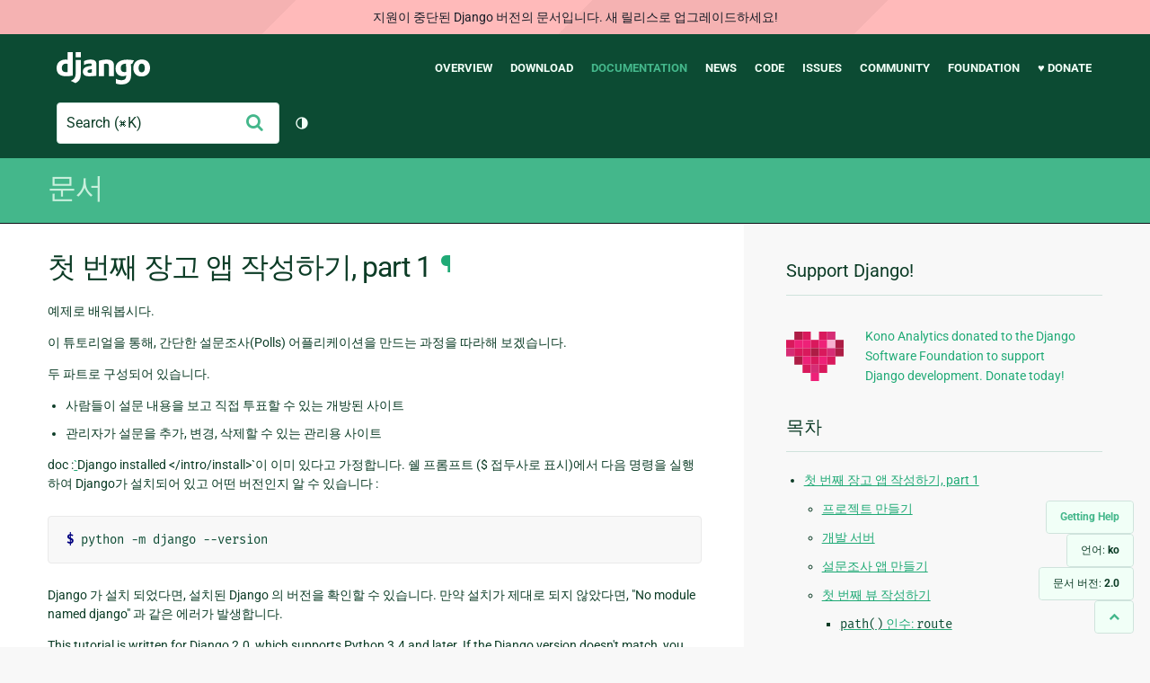

--- FILE ---
content_type: text/html; charset=utf-8
request_url: https://docs.djangoproject.com/ko/2.0/intro/tutorial01/
body_size: 13219
content:
<!DOCTYPE html>
<html lang="ko">
  <head>
    <meta charset="utf-8">
    <meta http-equiv="X-UA-Compatible" content="IE=edge">
    <meta name="viewport" content="width=device-width, initial-scale=1">
    <meta name="ROBOTS" content="ALL" />
    <meta name="MSSmartTagsPreventParsing" content="true" />
    <meta name="Copyright" content="Django Software Foundation" />
    <meta name="keywords" content="Python, Django, framework, open-source" />
    <meta name="description" content="" />
    <meta name="fediverse:creator" content="@django@fosstodon.org" />
    
  
    
      
    
  
  <link rel="canonical" href="https://docs.djangoproject.com/ko/6.0/intro/tutorial01/">
  
    
      
    
    <link rel="alternate"
          hreflang="el"
          href="https://docs.djangoproject.com/el/2.0/intro/tutorial01/">
  
    
      
    
    <link rel="alternate"
          hreflang="en"
          href="https://docs.djangoproject.com/en/2.0/intro/tutorial01/">
  
    
      
    
    <link rel="alternate"
          hreflang="es"
          href="https://docs.djangoproject.com/es/2.0/intro/tutorial01/">
  
    
      
    
    <link rel="alternate"
          hreflang="fr"
          href="https://docs.djangoproject.com/fr/2.0/intro/tutorial01/">
  
    
      
    
    <link rel="alternate"
          hreflang="id"
          href="https://docs.djangoproject.com/id/2.0/intro/tutorial01/">
  
    
      
    
    <link rel="alternate"
          hreflang="ja"
          href="https://docs.djangoproject.com/ja/2.0/intro/tutorial01/">
  
    
      
    
    <link rel="alternate"
          hreflang="ko"
          href="https://docs.djangoproject.com/ko/2.0/intro/tutorial01/">
  
    
      
    
    <link rel="alternate"
          hreflang="pl"
          href="https://docs.djangoproject.com/pl/2.0/intro/tutorial01/">
  
    
      
    
    <link rel="alternate"
          hreflang="pt-br"
          href="https://docs.djangoproject.com/pt-br/2.0/intro/tutorial01/">
  
    
      
    
    <link rel="alternate"
          hreflang="zh-hans"
          href="https://docs.djangoproject.com/zh-hans/2.0/intro/tutorial01/">
  

  <link rel="search"
        type="application/opensearchdescription+xml"
        href="https://docs.djangoproject.com/ko/2.0/search/description/"
        title="Django 문서">

    <!-- Favicons -->
    <link rel="apple-touch-icon" href="https://static.djangoproject.com/img/icon-touch.e4872c4da341.png">
    <link rel="icon" sizes="192x192" href="https://static.djangoproject.com/img/icon-touch.e4872c4da341.png">
    <link rel="shortcut icon" href="https://static.djangoproject.com/img/favicon.6dbf28c0650e.ico">
    <meta name="msapplication-TileColor" content="#113228">
    <meta name="msapplication-TileImage" content="https://static.djangoproject.com/img/icon-tile.b01ac0ef9f67.png">
    <meta name="theme-color" content="#0C4B33">

    
      <meta property="og:title" content="첫 번째 장고 앱 작성하기, part 1 | Django 문서" />
      <meta property="og:description" content="The web framework for perfectionists with deadlines." />
      <meta property="og:image" content="https://static.djangoproject.com/img/logos/django-logo-negative.1d528e2cb5fb.png" />
      <meta property="og:image:alt" content="Django logo" />
      <meta property="og:image:width" content="1200" />
      <meta property="og:image:height" content="546" />
      <meta property="og:image:type" content="image/png"/>
      <meta property="og:url" content="https://docs.djangoproject.com/ko/2.0/intro/tutorial01/" />
      <meta property="og:site_name" content="Django Project" />

      <meta property="twitter:creator" content="djangoproject" />
      <meta property="twitter:site" content="djangoproject" />
      <meta property="twitter:card" content="summary">
    

    <title>첫 번째 장고 앱 작성하기, part 1 | Django 문서 | Django</title>

    <link rel="stylesheet" href="https://static.djangoproject.com/css/output.cec6df2d8bbd.css" >

    <script src="https://static.djangoproject.com/js/mod/switch-dark-mode.139625c684db.js"></script>
    
  </head>

  <body id="generic" class="">
    
  
    <div id="outdated-warning" class="doc-floating-warning">
      지원이 중단된 Django 버전의 문서입니다. 새 릴리스로 업그레이드하세요!
    </div>
  


    <a href="#main-content" class="skip-link">Skip to main content</a>
    

<header id="top">
  <div class="container container--flex--wrap--mobile">
    <a class="logo" href="https://www.djangoproject.com/">Django</a>
    <p class="meta">The web framework for perfectionists with deadlines.</p>
    <button class="menu-button">
      <i class="icon icon-reorder"></i>
      <span class="visuallyhidden">Menu</span>
    </button>
    <nav aria-labelledby="navigation-header">
      <span id="navigation-header" class="visuallyhidden">Main navigation</span>
      <ul>
        <li>
          <a href="https://www.djangoproject.com/start/overview/">Overview</a>
        </li>
        <li>
          <a href="https://www.djangoproject.com/download/">Download</a>
        </li>
        <li class="active">
          <a href="https://docs.djangoproject.com/">Documentation</a>
        </li>
        <li>
          <a href="https://www.djangoproject.com/weblog/">News</a>
        </li>
        <li>
          <a href="https://github.com/django/django" target="_blank" rel="noopener">Code</a>
        </li>
        <li>
          <a href="https://code.djangoproject.com/">Issues</a>
        </li>
        <li>
          <a href="https://www.djangoproject.com/community/">Community</a>
        </li>
        <li>
          <a href="https://www.djangoproject.com/foundation/">Foundation</a>
        </li>
        <li>
          <a href="https://www.djangoproject.com/fundraising/">&#9829; Donate</a>
        </li>
      </ul>
    </nav>
    <div class="header-tools">
      
<search class="search form-input" aria-labelledby="docs-search-label">
  <form action="https://docs.djangoproject.com/ko/2.0/search/">
    <label id="docs-search-label" class="visuallyhidden" for="id_q">Search</label>
    <input type="search" name="q" placeholder="Search" id="id_q">
    <input type="hidden" name="category" value="">

    <button type="submit">
      <i class="icon icon-search" aria-hidden="true"></i>
      <span class="visuallyhidden">제출</span>
    </button>
  </form>
</search>

      

<button class="theme-toggle">
  <div class="visually-hidden theme-label-when-auto">테마 토글 (현재 테마:자동)</div>
  <div class="visually-hidden theme-label-when-light">테마 토글 (현재 테마: 밝음)</div>
  <div class="visually-hidden theme-label-when-dark">테마 토글 (현재 테마: 어두움)</div>

  <div class="visually-hidden">Toggle Light / Dark / Auto color theme</div>
  <svg aria-hidden="true" class="theme-icon-when-auto">
    <use xlink:href="#icon-auto" />
  </svg>
  <svg aria-hidden="true" class="theme-icon-when-dark">
    <use xlink:href="#icon-moon" />
  </svg>
  <svg aria-hidden="true" class="theme-icon-when-light">
    <use xlink:href="#icon-sun" />
  </svg>
</button>

    </div>
  </div>
</header>

    

    <section class="copy-banner">
      <div class="container 
  container--flex container--flex--wrap--mobile
">
        
  <p><a href="https://docs.djangoproject.com/ko/2.0/">문서</a></p>

      </div>
    </section>

    <div id="billboard">
      
    </div>

    <div class="container sidebar-right">
      <main id="main-content">

        
          
        

        
  <div id="version-switcher">
    <ul id="faq-link">
      <li class="current-link">
        <a href="https://docs.djangoproject.com/ko/2.0/faq/help/">
          <span>Getting Help</span>
        </a>
      </li>
    </ul>
    <ul id="doc-languages" class="language-switcher doc-switcher">
      <li class="current">
        <button>언어: <strong>ko</strong></button>
      </li>
      
        
          <li class="other">
            
              
            
            <a href="https://docs.djangoproject.com/zh-hans/2.0/intro/tutorial01/">zh-hans</a>
          </li>
        
      
        
          <li class="other">
            
              
            
            <a href="https://docs.djangoproject.com/pt-br/2.0/intro/tutorial01/">pt-br</a>
          </li>
        
      
        
          <li class="other">
            
              
            
            <a href="https://docs.djangoproject.com/pl/2.0/intro/tutorial01/">pl</a>
          </li>
        
      
        
      
        
          <li class="other">
            
              
            
            <a href="https://docs.djangoproject.com/ja/2.0/intro/tutorial01/">ja</a>
          </li>
        
      
        
          <li class="other">
            
              
            
            <a href="https://docs.djangoproject.com/id/2.0/intro/tutorial01/">id</a>
          </li>
        
      
        
          <li class="other">
            
              
            
            <a href="https://docs.djangoproject.com/fr/2.0/intro/tutorial01/">fr</a>
          </li>
        
      
        
          <li class="other">
            
              
            
            <a href="https://docs.djangoproject.com/es/2.0/intro/tutorial01/">es</a>
          </li>
        
      
        
          <li class="other">
            
              
            
            <a href="https://docs.djangoproject.com/en/2.0/intro/tutorial01/">en</a>
          </li>
        
      
        
          <li class="other">
            
              
            
            <a href="https://docs.djangoproject.com/el/2.0/intro/tutorial01/">el</a>
          </li>
        
      
    </ul>

    
    <ul id="doc-versions" class="version-switcher doc-switcher">
      <li class="current ">
        <button>문서 버전:
          <strong>2.0</strong>
        </button>
      </li>
      
        
          <li class="other">
            
              
            
            <a href="https://docs.djangoproject.com/ko/dev/intro/tutorial01/">dev</a>
          </li>
        
      
        
          <li class="other">
            
              
            
            <a href="https://docs.djangoproject.com/ko/6.0/intro/tutorial01/">6.0</a>
          </li>
        
      
        
          <li class="other">
            
              
            
            <a href="https://docs.djangoproject.com/ko/5.2/intro/tutorial01/">5.2</a>
          </li>
        
      
        
          <li class="other">
            
              
            
            <a href="https://docs.djangoproject.com/ko/5.1/intro/tutorial01/">5.1</a>
          </li>
        
      
        
          <li class="other">
            
              
            
            <a href="https://docs.djangoproject.com/ko/5.0/intro/tutorial01/">5.0</a>
          </li>
        
      
        
          <li class="other">
            
              
            
            <a href="https://docs.djangoproject.com/ko/4.2/intro/tutorial01/">4.2</a>
          </li>
        
      
        
          <li class="other">
            
              
            
            <a href="https://docs.djangoproject.com/ko/4.1/intro/tutorial01/">4.1</a>
          </li>
        
      
        
          <li class="other">
            
              
            
            <a href="https://docs.djangoproject.com/ko/4.0/intro/tutorial01/">4.0</a>
          </li>
        
      
        
          <li class="other">
            
              
            
            <a href="https://docs.djangoproject.com/ko/3.2/intro/tutorial01/">3.2</a>
          </li>
        
      
        
          <li class="other">
            
              
            
            <a href="https://docs.djangoproject.com/ko/3.1/intro/tutorial01/">3.1</a>
          </li>
        
      
        
          <li class="other">
            
              
            
            <a href="https://docs.djangoproject.com/ko/3.0/intro/tutorial01/">3.0</a>
          </li>
        
      
        
          <li class="other">
            
              
            
            <a href="https://docs.djangoproject.com/ko/2.1/intro/tutorial01/">2.1</a>
          </li>
        
      
        
      
        
          <li class="other">
            
              
            
            <a href="https://docs.djangoproject.com/ko/1.11/intro/tutorial01/">1.11</a>
          </li>
        
      
    </ul>
    <ul id="backtotop-link">
      <li class="current-link">
        <a href="#top" aria-label="Back to top" class="icon-chevron-up-align"><i class="icon icon-chevron-up"></i></a>
      </li>
    </ul>
  </div>

  
    <article id="docs-content">
      <div class="section" id="s-writing-your-first-django-app-part-1">
<span id="writing-your-first-django-app-part-1"></span><h1>첫 번째 장고 앱 작성하기, part 1<a class="headerlink" href="#writing-your-first-django-app-part-1" title="제목 주소">¶</a></h1>
<p>예제로 배워봅시다.</p>
<p>이 튜토리얼을 통해, 간단한 설문조사(Polls) 어플리케이션을 만드는 과정을 따라해 보겠습니다.</p>
<p>두 파트로 구성되어 있습니다.</p>
<ul class="simple">
<li>사람들이 설문 내용을 보고 직접 투표할 수 있는 개방된 사이트</li>
<li>관리자가 설문을 추가, 변경, 삭제할 수 있는 관리용 사이트</li>
</ul>
<p>doc :<a href="#id1"><span class="problematic" id="id2">`</span></a>Django installed &lt;/intro/install&gt;`이 이미 있다고 가정합니다. 쉘 프롬프트 ($ 접두사로 표시)에서 다음 명령을 실행하여 Django가 설치되어 있고 어떤 버전인지 알 수 있습니다 :</p>
<div class="highlight-console notranslate"><div class="highlight"><pre><span></span><span class="gp">$</span> python -m django --version
</pre></div>
</div>
<p>Django 가 설치 되었다면, 설치된 Django 의 버전을 확인할 수 있습니다. 만약 설치가 제대로 되지 않았다면, &quot;No module named django&quot; 과 같은 에러가 발생합니다.</p>
<p>This tutorial is written for Django 2.0, which supports Python 3.4 and
later. If the Django version doesn't match, you can refer to the tutorial for
your version of Django by using the version switcher at the bottom right corner
of this page, or update Django to the newest version. If you're using an older
version of Python, check <a class="reference internal" href="../../faq/install/#faq-python-version-support"><span class="std std-ref">장고와 어떤 파이썬 버전을 사용해야 하나요?</span></a> to find a compatible
version of Django.</p>
<p>예전 버전의 Django 를 제거하고, 새로운 버전의 Django 를 설치하는 방법은 <a class="reference internal" href="../../topics/install/"><span class="doc">Django 설치하기</span></a> 에서 알 수 있습니다.</p>
<div class="admonition-where-to-get-help admonition">
<p class="first admonition-title">도움을 받을 수 있는 방법</p>
<p class="last">이 튜토리얼을 진행하다 막혔을 경우, <a class="reference internal" href="../../internals/mailing-lists/#django-users-mailing-list"><span class="std std-ref">django-users</span></a> 에 글을 올리거나, <a class="reference external" href="irc://irc.freenode.net/django">irc.freenode.net 의 #django 채널</a> 에 글을 남겨주세요. 다른 Django 사용자들이 도움을 줄 수 있을지 모릅니다.</p>
</div>
<div class="section" id="s-creating-a-project">
<span id="creating-a-project"></span><h2>프로젝트 만들기<a class="headerlink" href="#creating-a-project" title="제목 주소">¶</a></h2>
<p>Django를 처음 사용한다면, 초기 설정에서 주의를 기울여야 합니다. 즉, Django <a class="reference internal" href="../../glossary/#term-project"><span class="xref std std-term">project</span></a> 를 구성하는 코드를 자동 생성해야 하는데, 이 과정에서 데이터베이스 설정, Django 위한 옵션들, 어플리케이션을 위한 설정들과 같은 Django 인스턴스를 구성하는 수많은 설정들이 생성되기 때문입니다.</p>
<p>커맨드라인에서 <code class="docutils literal notranslate"><span class="pre">cd</span></code> 명령으로 코드를 저장할 디렉토리로 이동 한 후, 다음의 명령을 수행합니다.</p>
<div class="highlight-console notranslate"><div class="highlight"><pre><span></span><span class="gp">$</span> django-admin startproject mysite
</pre></div>
</div>
<p>이 명령은 현재 디렉토리에서 <code class="docutils literal notranslate"><span class="pre">mysite</span></code> 라는 디렉토리를 생성할 것입니다. 만약 이 명령이 동작하지 않는다면, <a class="reference internal" href="../../faq/troubleshooting/#troubleshooting-django-admin"><span class="std std-ref">``django-admin``를 작동하는데 발생하는 문제</span></a> 를 확인하세요</p>
<div class="admonition note">
<p class="first admonition-title">주석</p>
<p class="last">project 를 생성할 때, Python 이나 Django 에서 사용중인 이름은 피해야 합니다. 특히, <code class="docutils literal notranslate"><span class="pre">django</span></code> (Django 그 자체와 충돌이 일어납니다) 나, <code class="docutils literal notranslate"><span class="pre">test</span></code> (Python 패키지의 이름중 하나입니다) 같은 이름은 피해야 한다는 의미입니다.</p>
</div>
<div class="admonition-where-should-this-code-live admonition">
<p class="first admonition-title">코드가 어디에서 서비스 되어야 할까요?</p>
<p>과거의 PHP 를 작성해본 경험이 있다면(최근의 프레임워크 말고) 아마 코드 전체를 <code class="docutils literal notranslate"><span class="pre">/var/www</span></code> 같은 웹 서버의 DocumentRoot 에 넣으려고 하려고 할겁니다. Django 에서는 그러지 마십시요. 파이선 코드가 웹서버의 DocumentRoot 에 존재하는것은 좋은 생각이 아닙니다. 웹을 통해서 외부의 사람들이 Python 코드를 직접 열어볼 수 있는 위험이 있기 때문입니다. 그렇게 되면 보안에 별로 좋지 않습니다.</p>
<p class="last">작성한 코드를 <code class="file docutils literal notranslate"><span class="pre">/home/mycode</span></code> 와 같은 DocumentRoot 의 <strong>바깥에</strong> 두는것을 권합니다.</p>
</div>
<p><a class="reference internal" href="../../ref/django-admin/#django-admin-startproject"><code class="xref std std-djadmin docutils literal notranslate"><span class="pre">startproject</span></code></a> 에서 무엇이 생성되는지 확인해 봅시다.</p>
<div class="highlight-default notranslate"><div class="highlight"><pre><span></span><span class="n">mysite</span><span class="o">/</span>
    <span class="n">manage</span><span class="o">.</span><span class="n">py</span>
    <span class="n">mysite</span><span class="o">/</span>
        <span class="fm">__init__</span><span class="o">.</span><span class="n">py</span>
        <span class="n">settings</span><span class="o">.</span><span class="n">py</span>
        <span class="n">urls</span><span class="o">.</span><span class="n">py</span>
        <span class="n">wsgi</span><span class="o">.</span><span class="n">py</span>
</pre></div>
</div>
<p>이 파일들은,</p>
<ul class="simple">
<li><code class="file docutils literal notranslate"><span class="pre">mysite/</span></code> 디렉토리 바깥의 디렉토리는 단순히 프로젝트를 담는 공간입니다. 이 이름은 Django 와 아무 상관이 없으니, 원하는 이름으로 변경하셔도 됩니다.</li>
<li><code class="file docutils literal notranslate"><span class="pre">manage.py</span></code>: Django 프로젝트와 다양한 방법으로 상호작용 하는 커맨드라인의 유틸리티 입니다. <code class="file docutils literal notranslate"><span class="pre">manage.py</span></code> 에 대한 자세한 정보는 <a class="reference internal" href="../../ref/django-admin/"><span class="doc">django-admin and manage.py</span></a> 에서 확인할 수 있습니다.</li>
<li><code class="file docutils literal notranslate"><span class="pre">mysite/</span></code> 디렉토리 내부에는 project 를 위한 실제 Python 패키지들이 저장됩니다. 이 디렉토리 내의 이름을 이용하여, (<code class="docutils literal notranslate"><span class="pre">mysite.urls</span></code> 와 같은 식으로) project 어디서나 Python 패키지들을 import 할 수 있습니다.</li>
<li><code class="file docutils literal notranslate"><span class="pre">mysite/__init__.py</span></code>: Python 으로 하여금 이 디렉토리를 패키지 처럼 다루라고 알려주는 용도의 단순한 빈 파일입니다. Python 초심자라면, Python 공식 홈페이지의 <a class="reference external" href="https://docs.python.org/3/tutorial/modules.html#tut-packages" title="(in Python v3.7)"><span class="xref std std-ref">more about packages</span></a> 를 읽어보십시요.</li>
<li><code class="file docutils literal notranslate"><span class="pre">mysite/settings.py</span></code>: 현재 Django project 의 환경/구성을 저장합니다. <a class="reference internal" href="../../topics/settings/"><span class="doc">Django settings</span></a> 에서 환경 설정이 어떻게 동작하는지 확인할 수 있습니다.</li>
<li><code class="file docutils literal notranslate"><span class="pre">mysite/urls.py</span></code>: 현재 Django project 의 URL 선언을 저장합니다. Django 로 작성된 사이트의 &quot;목차&quot; 라고 할 수 있습니다. <a class="reference internal" href="../../topics/http/urls/"><span class="doc">URL dispatcher</span></a> 에서 URL 에 대한 자세한 내용을 읽어보세요.</li>
<li><code class="file docutils literal notranslate"><span class="pre">mysite/wsgi.py</span></code>: 현재 project 를 서비스 하기 위한 WSGI 호환 웹 서버의 진입점 입니다. <a class="reference internal" href="../../howto/deployment/wsgi/"><span class="doc">How to deploy with WSGI</span></a> 를 읽어보세요.</li>
</ul>
</div>
<div class="section" id="s-the-development-server">
<span id="the-development-server"></span><h2>개발 서버<a class="headerlink" href="#the-development-server" title="제목 주소">¶</a></h2>
<p>당신의 Django project 가 제대로 동작하는지 확인해 봅시다. <code class="file docutils literal notranslate"><span class="pre">mysite</span></code> 디렉토리로 이동하고, 다음 명령어를 입력하십시요.</p>
<div class="highlight-console notranslate"><div class="highlight"><pre><span></span><span class="gp">$</span> python manage.py runserver
</pre></div>
</div>
<p>커맨드라인에서 다음과 같은 출력을 볼 수 있습니다.</p>
<pre class="literal-block">
Performing system checks...

System check identified no issues (0 silenced).

You have unapplied migrations; your app may not work properly until they are applied.
Run 'python manage.py migrate' to apply them.

8월 01, 2018 - 15:50:53
Django version 2.0, using settings 'mysite.settings'
Starting development server at <a class="reference external" href="http://127.0.0.1:8000/">http://127.0.0.1:8000/</a>
Quit the server with CONTROL-C.
</pre>
<div class="admonition note">
<p class="first admonition-title">주석</p>
<p class="last">현재 데이터베이스에 적용되지 않은 변경사항들(migrations)에 대한 경고들은 무시해도 됩니다. 데이터베이스에 대한 부분은 간단히 다루도록 하겠습니다.</p>
</div>
<p>Django 개발 서버를 시작했습니다. 개발 서버는 순수 Python 으로 작성된 경량 웹 서버입니다. Django 에 포함되어 있기 때문에 아무 설정없이 바로 개발에 사용할 수 있습니다.</p>
<p>이쯤에서 하나 기억할 것이 있습니다. <strong>절대로</strong> 개발 서버를 운영 환경에서 사용하지 마십시요. <strong>개발 서버는 오직 개발 목적으로만</strong> 사용하여야 합니다. (우리는 웹 프레임워크를 만들지 웹 서버를 만들지는 않거든요)</p>
<p>이제 서버가 동작하기 시작했으니, 자신의 웹 브라우져에서 <a class="reference external" href="http://127.0.0.1:8000/">http://127.0.0.1:8000/</a> 을 통해 접속할 수 있습니다. 로켓이 이륙하는 모습이 담긴 &quot;Congratulations!&quot; 페이지를 보게될 거에요. 잘 동작 하네요!</p>
<div class="admonition-changing-the-port admonition">
<p class="first admonition-title">포트 변경하기</p>
<p>기본적으로, <a class="reference internal" href="../../ref/django-admin/#django-admin-runserver"><code class="xref std std-djadmin docutils literal notranslate"><span class="pre">runserver</span></code></a> 명령은 내부 IP 의 8000 번 포트로 개발 서버를 띄웁니다.</p>
<p>만약 이 서버의 포트를 변경하고 싶다면, 커맨드라인에서 인수를 전달해주면 됩니다. 예를들어, 이 명령은 포트를 8080 으로 서버를 시작할 것입니다.</p>
<div class="highlight-console notranslate"><div class="highlight"><pre><span></span><span class="gp">$</span> python manage.py runserver <span class="m">8080</span>
</pre></div>
</div>
<p>서버의 IP를 변경하려면 포트와 함께 전달하십시오. 예를 들어, 사용 가능한 모든 공용 IP를 청취하려면 (이는 Vagrant를 실행 중이거나 네트워크의 다른 컴퓨터에서 작업하고 싶을 때 유용합니다) 다음을 사용하십시오.</p>
<div class="highlight-console notranslate"><div class="highlight"><pre><span></span><span class="gp">$</span> python manage.py runserver <span class="m">0</span>:8000
</pre></div>
</div>
<p class="last">** 0 ** <a href="#id1"><span class="problematic" id="id2">**</span></a>은 ** 0.0.0.0 <a href="#id3"><span class="problematic" id="id4">**</span></a>의 지름길입니다. 개발 서버의 전체 문서는 : djadmin :<a href="#id5"><span class="problematic" id="id6">`</span></a>runserver '참조에서 찾을 수 있습니다.</p>
</div>
<div class="admonition-automatic-reloading-of-djadmin-runserver admonition">
<p class="first admonition-title"><a class="reference internal" href="../../ref/django-admin/#django-admin-runserver"><code class="xref std std-djadmin docutils literal notranslate"><span class="pre">runserver</span></code></a> 의 자동 변경 기능</p>
<p class="last">개발 서버는 요청이 들어올 때마다 자동으로 Python 코드를 다시 불러옵니다. 코드의 변경사항을 반영하기 위해서 굳이 서버를 재기동 하지 않아도 됩니다. 그러나, 파일을 추가하는 등의 몇몇의 동작은 개발서버가 자동으로 인식하지 못하기 때문에, 이런 상황에서는 서버를 재기동 해야 적용됩니다.</p>
</div>
</div>
<div class="section" id="s-creating-the-polls-app">
<span id="creating-the-polls-app"></span><h2>설문조사 앱 만들기<a class="headerlink" href="#creating-the-polls-app" title="제목 주소">¶</a></h2>
<p>이제, 작업을 시작하기 위해 당신의 환경(project) 이 설치되었습니다.</p>
<p>Django 에서 당신이 작성하는 각 어플리케이션들은 다음과 같은 관례로 Python 패키지가 구성됩니다. Django 는 앱(app) 의 기본 디렉토리 구조를 자동으로 생성할 수 있는 도구를 제공하기 때문에, 코드에만 더욱 집중할 수 있습니다.</p>
<div class="admonition-projects-vs-apps admonition">
<p class="first admonition-title">프로젝트 대 앱</p>
<p class="last">project 와 app 은 무엇이 다를까요? app 은 (블로그나 공공 기록물을 위한 데이터베이스나, 간단한 설문조사 앱과 같은) 특정한 기능을 수행하는 웹 어플리케이션을 말합니다. project 는 이런 특정 웹 사이트를 위한 app 들과 각 설정들을 한데 묶어놓은 것 입니다. project 는 다수의 app 을 포함할 수 있고, app 은 다수의 project 에 포함될 수 있습니다.</p>
</div>
<p>당신의 app 은 <a class="reference external" href="https://docs.python.org/3/tutorial/modules.html#tut-searchpath" title="(in Python v3.7)"><span class="xref std std-ref">Python 경로</span></a> 어디라도 있을 수 있습니다. 그러나 이 예제에서는, <code class="docutils literal notranslate"><span class="pre">mysite</span></code> 같은 submodule 말고, top-level 에서 곧바로 import 할 수 있게 끔 <code class="file docutils literal notranslate"><span class="pre">manage.py</span></code> 바로 옆에 생성해 보도록 하겠습니다.</p>
<p>app 을 생성하기 위해 <code class="file docutils literal notranslate"><span class="pre">manage.py</span></code> 가 존재하는 디렉토리에서 다음의 명령을 입력해 봅시다.</p>
<div class="highlight-console notranslate"><div class="highlight"><pre><span></span><span class="gp">$</span> python manage.py startapp polls
</pre></div>
</div>
<p><code class="file docutils literal notranslate"><span class="pre">polls</span></code> 라는 디렉토리가 생겼습니다. 이걸 펼쳐놓으면 아래와 같습니다.</p>
<div class="highlight-default notranslate"><div class="highlight"><pre><span></span><span class="n">polls</span><span class="o">/</span>
    <span class="fm">__init__</span><span class="o">.</span><span class="n">py</span>
    <span class="n">admin</span><span class="o">.</span><span class="n">py</span>
    <span class="n">apps</span><span class="o">.</span><span class="n">py</span>
    <span class="n">migrations</span><span class="o">/</span>
        <span class="fm">__init__</span><span class="o">.</span><span class="n">py</span>
    <span class="n">models</span><span class="o">.</span><span class="n">py</span>
    <span class="n">tests</span><span class="o">.</span><span class="n">py</span>
    <span class="n">views</span><span class="o">.</span><span class="n">py</span>
</pre></div>
</div>
<p>이 디렉토리 구조는 poll 어플리케이션의 집이 되어줄 것입니다.</p>
</div>
<div class="section" id="s-write-your-first-view">
<span id="write-your-first-view"></span><h2>첫 번째 뷰 작성하기<a class="headerlink" href="#write-your-first-view" title="제목 주소">¶</a></h2>
<p>첫 번째 뷰를 작성해봅시다. &quot;polls/view.py&quot;를 열어 다음과 같은 파이썬 코드를 입력합니다</p>
<div class="highlight-default snippet"><div class="snippet-filename">polls/views.py</div>
<div class="highlight"><pre><span></span><span class="kn">from</span> <span class="nn">django.http</span> <span class="k">import</span> <span class="n">HttpResponse</span>


<span class="k">def</span> <span class="nf">index</span><span class="p">(</span><span class="n">request</span><span class="p">):</span>
    <span class="k">return</span> <span class="n">HttpResponse</span><span class="p">(</span><span class="s2">&quot;Hello, world. You&#39;re at the polls index.&quot;</span><span class="p">)</span>
</pre></div>
</div>
<p>Django 에서 가장 간단한 형태의 view 입니다. view 를 호출하려면 이와 연결된 URL 이 있어야 하는데, 이를 위해 URLconf 가 사용됩니다.</p>
<p>polls 디렉토리에서 URLconf 를 생성하려면, <code class="docutils literal notranslate"><span class="pre">urls.py</span></code> 라는 파일을 생성해야 합니다. 정확히 생성했다면, app 디렉토리는 다음과 같이 보일겁니다.:</p>
<div class="highlight-default notranslate"><div class="highlight"><pre><span></span><span class="n">polls</span><span class="o">/</span>
    <span class="fm">__init__</span><span class="o">.</span><span class="n">py</span>
    <span class="n">admin</span><span class="o">.</span><span class="n">py</span>
    <span class="n">apps</span><span class="o">.</span><span class="n">py</span>
    <span class="n">migrations</span><span class="o">/</span>
        <span class="fm">__init__</span><span class="o">.</span><span class="n">py</span>
    <span class="n">models</span><span class="o">.</span><span class="n">py</span>
    <span class="n">tests</span><span class="o">.</span><span class="n">py</span>
    <span class="n">urls</span><span class="o">.</span><span class="n">py</span>
    <span class="n">views</span><span class="o">.</span><span class="n">py</span>
</pre></div>
</div>
<p>&quot;polls/urls.py&quot; 파일에는 다음과 같은 코드가 포함되어 있습니다.</p>
<div class="highlight-default snippet"><div class="snippet-filename">polls/urls.py</div>
<div class="highlight"><pre><span></span><span class="kn">from</span> <span class="nn">django.urls</span> <span class="k">import</span> <span class="n">path</span>

<span class="kn">from</span> <span class="nn">.</span> <span class="k">import</span> <span class="n">views</span>

<span class="n">urlpatterns</span> <span class="o">=</span> <span class="p">[</span>
    <span class="n">path</span><span class="p">(</span><span class="s1">&#39;&#39;</span><span class="p">,</span> <span class="n">views</span><span class="o">.</span><span class="n">index</span><span class="p">,</span> <span class="n">name</span><span class="o">=</span><span class="s1">&#39;index&#39;</span><span class="p">),</span>
<span class="p">]</span>
</pre></div>
</div>
<p>다음 단계는, 최상위 URLconf 에서 <code class="docutils literal notranslate"><span class="pre">polls.urls</span></code> 모듈을 바라보게 설정합니다. <code class="docutils literal notranslate"><span class="pre">mysite/urls.py</span></code> &nbsp;파일을 열고, <code class="docutils literal notranslate"><span class="pre">django.urls.include</span></code> 를 import 하고, <code class="docutils literal notranslate"><span class="pre">urlpatterns</span></code> 리스트에 <a class="reference internal" href="../../ref/urls/#django.urls.include" title="django.urls.include"><code class="xref py py-func docutils literal notranslate"><span class="pre">include()</span></code></a> 함수를 다음과 같이 추가 합니다.</p>
<div class="highlight-default snippet"><div class="snippet-filename">mysite/urls.py</div>
<div class="highlight"><pre><span></span><span class="kn">from</span> <span class="nn">django.contrib</span> <span class="k">import</span> <span class="n">admin</span>
<span class="kn">from</span> <span class="nn">django.urls</span> <span class="k">import</span> <span class="n">include</span><span class="p">,</span> <span class="n">path</span>

<span class="n">urlpatterns</span> <span class="o">=</span> <span class="p">[</span>
    <span class="n">path</span><span class="p">(</span><span class="s1">&#39;polls/&#39;</span><span class="p">,</span> <span class="n">include</span><span class="p">(</span><span class="s1">&#39;polls.urls&#39;</span><span class="p">)),</span>
    <span class="n">path</span><span class="p">(</span><span class="s1">&#39;admin/&#39;</span><span class="p">,</span> <span class="n">admin</span><span class="o">.</span><span class="n">site</span><span class="o">.</span><span class="n">urls</span><span class="p">),</span>
<span class="p">]</span>
</pre></div>
</div>
<p><a class="reference internal" href="../../ref/urls/#django.urls.include" title="django.urls.include"><code class="xref py py-func docutils literal notranslate"><span class="pre">include()</span></code></a> 함수는 다른 URLconf 들을 참조할 수 있도록 도와줍니다. Django 가 함수 <a class="reference internal" href="../../ref/urls/#django.urls.include" title="django.urls.include"><code class="xref py py-func docutils literal notranslate"><span class="pre">include()</span></code></a> 를 만나게 되면, URL 의 그 시점까지 일치하는 부분을 잘라내고, 남은 문자열 부분을 후속 처리를 위해 include 된 URLconf 로 전달합니다.</p>
<p><a class="reference internal" href="../../ref/urls/#django.urls.include" title="django.urls.include"><code class="xref py py-func docutils literal notranslate"><span class="pre">include()</span></code></a> 에 숨은 아이디어 덕분에 URL 을 쉽게 연결할 수 있습니다. polls 앱에 그 자체의 URLconf (<code class="docutils literal notranslate"><span class="pre">polls/urls.py</span></code>) 가 존재하는 한, &quot;/polls/&quot;, 또는 &quot;/fun_polls/&quot;, &quot;/content/polls/&quot; 와 같은 경로, 또는 그 어떤 다른 root 경로에 연결하더라도, 앱은 여전히 잘 동작할 것입니다.</p>
<div class="admonition-when-to-use-func-django-urls-include admonition">
<p class="first admonition-title">언제 <a class="reference internal" href="../../ref/urls/#django.urls.include" title="django.urls.include"><code class="xref py py-func docutils literal notranslate"><span class="pre">include()</span></code></a> 를 사용해야 하나요?</p>
<p class="last"><code class="docutils literal notranslate"><span class="pre">admin.site.urls</span></code> 를 제외한, 다른 URL 패턴을 include 할 때마다 항상 <code class="docutils literal notranslate"><span class="pre">include()</span></code> 를 사용해야 합니다.</p>
</div>
<p>이제 <code class="docutils literal notranslate"><span class="pre">index</span></code> view 가 URLconf 에서 연결되었습니다. 잘 작동하는지 확인하기 위해 다음을 입력해 보세요.</p>
<div class="highlight-console notranslate"><div class="highlight"><pre><span></span><span class="gp">$</span> python manage.py runserver
</pre></div>
</div>
<p>브라우저에서 <a class="reference external" href="http://localhost:8000/polls/">http://localhost:8000/polls/</a> 를 입력하면 <code class="docutils literal notranslate"><span class="pre">index</span></code> view 로 정의한 &quot;<em>Hello, world. You're at the polls index.</em>&quot; 가 보일 것입니다.</p>
<p><a class="reference internal" href="../../ref/urls/#django.urls.path" title="django.urls.path"><code class="xref py py-func docutils literal notranslate"><span class="pre">path()</span></code></a> 함수에는 2개의 필수 인수인  <code class="docutils literal notranslate"><span class="pre">route</span></code> 와 <code class="docutils literal notranslate"><span class="pre">view</span></code>, 2개의 선택 가능한 인수로 <code class="docutils literal notranslate"><span class="pre">kwargs</span></code> 와 <code class="docutils literal notranslate"><span class="pre">name</span></code> 까지 모두 4개의 인수가 전달 되었습니다. 이 시점에서, 이 인수들이 무엇인지 살펴보는 것은 의미가 있습니다.</p>
<div class="section" id="s-path-argument-route">
<span id="path-argument-route"></span><h3><a class="reference internal" href="../../ref/urls/#django.urls.path" title="django.urls.path"><code class="xref py py-func docutils literal notranslate"><span class="pre">path()</span></code></a> 인수: <code class="docutils literal notranslate"><span class="pre">route</span></code><a class="headerlink" href="#path-argument-route" title="제목 주소">¶</a></h3>
<p><code class="docutils literal notranslate"><span class="pre">route</span></code> 는 URL 패턴을 가진 문자열 입니다. &nbsp;요청이 처리될 때, Django 는 <code class="docutils literal notranslate"><span class="pre">urlpatterns</span></code> 의 첫 번째 패턴부터 시작하여, 일치하는 패턴을 찾을 때 까지 요청된 URL 을 각 패턴과 리스트의 순서대로 비교합니다.</p>
<p>패턴들은 GET 이나 POST 의 매개 변수들, 혹은 도메인 이름을 검색하지 않습니다. 예를 들어, <code class="docutils literal notranslate"><span class="pre">https://www.example.com/myapp/</span></code> 이 요청된 경우, URLconf 는 오직 <code class="docutils literal notranslate"><span class="pre">myapp/</span></code> 부분만 바라 봅니다. <code class="docutils literal notranslate"><span class="pre">https://www.example.com/myapp/?page=3</span></code>, 같은 요청에도, URLconf 는 역시 <code class="docutils literal notranslate"><span class="pre">myapp/</span></code> 부분만 신경씁니다.</p>
</div>
<div class="section" id="s-path-argument-view">
<span id="path-argument-view"></span><h3><a class="reference internal" href="../../ref/urls/#django.urls.path" title="django.urls.path"><code class="xref py py-func docutils literal notranslate"><span class="pre">path()</span></code></a> 인수: <code class="docutils literal notranslate"><span class="pre">view</span></code><a class="headerlink" href="#path-argument-view" title="제목 주소">¶</a></h3>
<p>Django 에서 일치하는 패턴을 찾으면, <a class="reference internal" href="../../ref/request-response/#django.http.HttpRequest" title="django.http.HttpRequest"><code class="xref py py-class docutils literal notranslate"><span class="pre">HttpRequest</span></code></a> 객체를 첫번째 인수로 하고, 경로로 부터 '캡처된' 값을 키워드 인수로하여 특정한 view 함수를 호출합니다. 나중에 이에 대한 간단한 예제를 살펴보겠습니다.</p>
</div>
<div class="section" id="s-path-argument-kwargs">
<span id="path-argument-kwargs"></span><h3><a class="reference internal" href="../../ref/urls/#django.urls.path" title="django.urls.path"><code class="xref py py-func docutils literal notranslate"><span class="pre">path()</span></code></a> 인수: <code class="docutils literal notranslate"><span class="pre">kwargs</span></code><a class="headerlink" href="#path-argument-kwargs" title="제목 주소">¶</a></h3>
<p>임의의 키워드 인수들은 목표한 view 에 사전형으로 전달됩니다. 그러나 이 튜토리얼에서는 사용하지 않을겁니다.</p>
</div>
<div class="section" id="s-path-argument-name">
<span id="path-argument-name"></span><h3><a class="reference internal" href="../../ref/urls/#django.urls.path" title="django.urls.path"><code class="xref py py-func docutils literal notranslate"><span class="pre">path()</span></code></a> 인수: <code class="docutils literal notranslate"><span class="pre">name</span></code><a class="headerlink" href="#path-argument-name" title="제목 주소">¶</a></h3>
<p>URL 에 이름을 지으면, 템플릿을 포함한 Django 어디에서나 명확하게 참조할 수 있습니다. 이 강력한 기능을 이용하여, 단 하나의 파일만 수정해도 project 내의 모든 URL 패턴을 바꿀 수 있도록 도와줍니다.</p>
<p>request 와 response 의 기본 흐름을 이해하셨다면, <a class="reference internal" href="../tutorial02/"><span class="doc">튜토리얼 2장</span></a> 에서 데이터베이스 작업을 시작해보세요.</p>
</div>
</div>
</div>

    </article>
  

  
    <nav class="browse-horizontal" aria-labelledby="browse-horizontal-header">
      <span id="browse-horizontal-header" class="visuallyhidden">Previous page and next page</span>
      
        <div class="left"><a rel="prev" href="../install/"><i class="icon icon-chevron-left"></i> 빠른 설치 가이드</a></div>
      
      
        <div class="right"><a rel="next" href="../tutorial02/">첫 번째 장고 앱 작성하기, part 2 <i class="icon icon-chevron-right"></i></a></div>
      
    </nav>
  


        <a href="#top" class="backtotop"><i class="icon icon-chevron-up"></i> Back to Top</a>
      </main>

      
  <div role="complementary">
    <h2 class="visuallyhidden" id="aside-header">추가 정보</h2>

    


  <div class="fundraising-sidebar">
    <h3>Support Django!</h3>

    <div class="small-heart">
      <img src="https://static.djangoproject.com/img/fundraising-heart.cd6bb84ffd33.svg" alt="Support Django!" />
    </div>

    <div class="small-cta">
      <ul class="list-links-small">
        <li><a href="https://www.djangoproject.com/fundraising/">
          Kono Analytics donated to the Django Software Foundation to support Django development. Donate today!
        </a></li>
      </ul>
    </div>
  </div>



    
      <h3>목차</h3>
      
        <ul>
<li><a class="reference internal" href="#">첫 번째 장고 앱 작성하기, part 1</a><ul>
<li><a class="reference internal" href="#creating-a-project">프로젝트 만들기</a></li>
<li><a class="reference internal" href="#the-development-server">개발 서버</a></li>
<li><a class="reference internal" href="#creating-the-polls-app">설문조사 앱 만들기</a></li>
<li><a class="reference internal" href="#write-your-first-view">첫 번째 뷰 작성하기</a><ul>
<li><a class="reference internal" href="#path-argument-route"><code class="docutils literal notranslate"><span class="pre">path()</span></code> 인수: <code class="docutils literal notranslate"><span class="pre">route</span></code></a></li>
<li><a class="reference internal" href="#path-argument-view"><code class="docutils literal notranslate"><span class="pre">path()</span></code> 인수: <code class="docutils literal notranslate"><span class="pre">view</span></code></a></li>
<li><a class="reference internal" href="#path-argument-kwargs"><code class="docutils literal notranslate"><span class="pre">path()</span></code> 인수: <code class="docutils literal notranslate"><span class="pre">kwargs</span></code></a></li>
<li><a class="reference internal" href="#path-argument-name"><code class="docutils literal notranslate"><span class="pre">path()</span></code> 인수: <code class="docutils literal notranslate"><span class="pre">name</span></code></a></li>
</ul>
</li>
</ul>
</li>
</ul>

      
    

    
      <nav aria-labelledby="browse-header">
        <h3 id="browse-header">탐색</h3>
        <ul>
          
            
              <li>이전: <a rel="prev" href="../install/">빠른 설치 가이드</a></li>
            
            
              <li>다음: <a rel="next" href="../tutorial02/">첫 번째 장고 앱 작성하기, part 2</a></li>
            
            <li><a href="https://docs.djangoproject.com/ko/2.0/contents/">목차</a></li>
            
              <li><a href="https://docs.djangoproject.com/ko/2.0/genindex/">전체 색인</a></li>
            
              <li><a href="https://docs.djangoproject.com/ko/2.0/py-modindex/">Python 모듈 목록</a></li>
            
          
        </ul>
      </nav>
    

    
      <nav aria-labelledby="breadcrumbs-header">
        <h3 id="breadcrumbs-header">현재 위치:</h3>
        <ul>
          <li>
            <a href="https://docs.djangoproject.com/ko/2.0/">Django 2.0 문서</a>
            
              <ul><li><a href="../">시작하기</a>
            
            <ul><li>첫 번째 장고 앱 작성하기, part 1</li></ul>
            </li></ul>
          </li>
        </ul>
      </nav>
    

    
      <section aria-labelledby="getting-help-sidebar">
        <h3 id="getting-help-sidebar">도움말</h3>
        <dl class="list-links">
          <dt><a href="https://docs.djangoproject.com/ko/2.0/faq/">자주 묻는 질문</a></dt>
          <dd>공통적인 질문에 대한 답을 FAQ에서 찾아보세요.</dd>

          <dt><a href="https://docs.djangoproject.com/en/stable/genindex/">색인</a>, <a href="https://docs.djangoproject.com/en/stable/py-modindex/">모듈 색인</a>, or <a href="https://docs.djangoproject.com/en/stable/contents/">목차</a></dt>
          <dd>특정한 주제에 대한 정보를 찾는데 유용합니다.</dd>

          <dt><a href="https://chat.djangoproject.com">Django Discord Server</a></dt>
          <dd>Join the Django Discord Community.</dd>

          <dt><a href="https://forum.djangoproject.com/">Official Django Forum</a></dt>
          <dd>Join the community on the Django Forum.</dd>

          <dt><a href="https://code.djangoproject.com/">Ticket tracker</a></dt>
          <dd>티켓 트래커를 통해 Django 혹은 Django 문서의 버그를 신고해주세요.</dd>
        </dl>
      </section>
    

    
      <section aria-labelledby="links-wrapper-header">
        <h3 id="links-wrapper-header">다운로드:</h3>
        <p>
          오프라인(Django 2.0):
          <a href="https://media.djangoproject.com/docs/django-docs-2.0-ko.zip">HTML</a> |
          <a href="https://media.readthedocs.org/pdf/django/2.0.x/django.pdf">PDF</a> |
          <a href="https://media.readthedocs.org/epub/django/2.0.x/django.epub">ePub</a>
          <br>
          <span class="quiet">
            <a href="https://readthedocs.org/">Read the Docs</a> 제공.
          </span>
        </p>
      </section>
    

    
  <div class="corporate-members">
    <h3>Diamond and Platinum Members</h3>
    
      <div class="clearfix">
        <div class="member-logo">
          <a href="https://jb.gg/ybja10" title="JetBrains">
            <img src="https://media.djangoproject.com/cache/c0/ea/c0ea128467983e64aab91cd27e7918c0.png" alt="JetBrains" />
          </a>
        </div>
        <div class="small-cta">
          <ul class="list-links-small">
            <li><strong>JetBrains</strong></li>
            <li><a href="https://jb.gg/ybja10" title="JetBrains">
              JetBrains delivers intelligent software solutions that make developers more productive by simplifying their challenging tasks, automating the routine, and helping them adopt the best development practices. PyCharm is the Python IDE for Professional Developers by JetBrains providing a complete set of tools for productive Python, Web and scientific development.
            </a></li>
          </ul>
        </div>
      </div>
    
      <div class="clearfix">
        <div class="member-logo">
          <a href="https://sentry.io/for/django/" title="Sentry">
            <img src="https://media.djangoproject.com/cache/7a/f9/7af9c770dc49465739a82c91a0eb3d51.png" alt="Sentry" />
          </a>
        </div>
        <div class="small-cta">
          <ul class="list-links-small">
            <li><strong>Sentry</strong></li>
            <li><a href="https://sentry.io/for/django/" title="Sentry">
              Monitor your Django Code
Resolve performance bottlenecks and errors using monitoring, replays, logs and Seer an AI agent for debugging.
            </a></li>
          </ul>
        </div>
      </div>
    
      <div class="clearfix">
        <div class="member-logo">
          <a href="https://kraken.tech" title="Kraken Tech">
            <img src="https://media.djangoproject.com/cache/71/4b/714b3473ed0cf3665f6b894d3be9491e.png" alt="Kraken Tech" />
          </a>
        </div>
        <div class="small-cta">
          <ul class="list-links-small">
            <li><strong>Kraken Tech</strong></li>
            <li><a href="https://kraken.tech" title="Kraken Tech">
              Kraken is the most-loved operating system for energy. Powered by our Utility-Grade AI™ and deep industry know-how, we help utilities transform their technology and operations so they can lead the energy transition. Delivering better outcomes from generation through distribution to supply, Kraken powers 70+ million accounts worldwide, and is on a mission to make a big, green dent in the universe.
            </a></li>
          </ul>
        </div>
      </div>
    
  </div>


  </div>

      

    </div>

     
     

    
    
    

    <!-- SVGs -->
    <svg xmlns="http://www.w3.org/2000/svg">
      <symbol viewBox="0 0 24 24" id="icon-auto"><path d="M0 0h24v24H0z" fill="currentColor"/><path d="M12 22C6.477 22 2 17.523 2 12S6.477 2 12 2s10 4.477 10 10-4.477 10-10 10zm0-2V4a8 8 0 1 0 0 16z"/></symbol>
      <symbol viewBox="0 0 24 24" id="icon-moon"><path d="M0 0h24v24H0z" fill="currentColor"/><path d="M10 7a7 7 0 0 0 12 4.9v.1c0 5.523-4.477 10-10 10S2 17.523 2 12 6.477 2 12 2h.1A6.979 6.979 0 0 0 10 7zm-6 5a8 8 0 0 0 15.062 3.762A9 9 0 0 1 8.238 4.938 7.999 7.999 0 0 0 4 12z"/></symbol>
      <symbol viewBox="0 0 24 24" id="icon-sun"><path d="M0 0h24v24H0z" fill="currentColor"/><path d="M12 18a6 6 0 1 1 0-12 6 6 0 0 1 0 12zm0-2a4 4 0 1 0 0-8 4 4 0 0 0 0 8zM11 1h2v3h-2V1zm0 19h2v3h-2v-3zM3.515 4.929l1.414-1.414L7.05 5.636 5.636 7.05 3.515 4.93zM16.95 18.364l1.414-1.414 2.121 2.121-1.414 1.414-2.121-2.121zm2.121-14.85l1.414 1.415-2.121 2.121-1.414-1.414 2.121-2.121zM5.636 16.95l1.414 1.414-2.121 2.121-1.414-1.414 2.121-2.121zM23 11v2h-3v-2h3zM4 11v2H1v-2h3z"/></symbol>
    </svg>
    <!-- END SVGs -->

    
      

<footer>
  <div class="subfooter">
    <div class="container">
      <h2 class="visuallyhidden">Django Links</h2>
      <div class="column-container">
        <div class="col-learn-more">
          <h3>Learn More</h3>
          <ul>
            <li><a href="https://www.djangoproject.com/start/overview/">About Django</a></li>
            
            <li><a href="https://www.djangoproject.com/start/">Getting Started with Django</a></li>
            <li><a href="https://www.djangoproject.com/foundation/teams/">Team Organization</a></li>
            <li><a href="https://www.djangoproject.com/foundation/">Django Software Foundation</a></li>
            <li><a href="https://www.djangoproject.com/conduct/">Code of Conduct</a></li>
            <li><a href="https://www.djangoproject.com/diversity/">Diversity Statement</a></li>
          </ul>
        </div>

        <div class="col-get-involved">
          <h3>Get Involved</h3>
          <ul>
            <li><a href="https://www.djangoproject.com/community/">Join a Group</a></li>
            <li><a href="https://docs.djangoproject.com/en/dev/internals/contributing/">Contribute
              to Django</a></li>
            <li><a
              href="https://docs.djangoproject.com/en/dev/internals/contributing/bugs-and-features/">Submit
              a Bug</a></li>
            <li><a
              href="https://docs.djangoproject.com/en/dev/internals/security/#reporting-security-issues">Report
              a Security Issue</a></li>
            <li><a href="https://www.djangoproject.com/foundation/individual-members/">Individual membership</a></li>
          </ul>
        </div>

        <div class="col-get-help">
          <h3>Get Help</h3>
          <ul>
            <li><a href="https://docs.djangoproject.com/en/stable/faq/">Getting Help FAQ</a>
            </li>
            <li><a href="https://chat.djangoproject.com" target="_blank">Django Discord</a></li>
            <li><a href="https://forum.djangoproject.com/" target="_blank">Official Django Forum</a></li>
          </ul>
        </div>

        <div class="col-follow-us">
          <h3>Follow Us</h3>
          <ul>
            <li><a href="https://github.com/django">GitHub</a></li>
            <li><a href="https://x.com/djangoproject">X</a></li>
            <li><a href="https://fosstodon.org/@django" rel="me">Fediverse (Mastodon)</a></li>
            <li><a href="https://bsky.app/profile/djangoproject.com">Bluesky</a></li>
            <li><a href="https://www.linkedin.com/company/django-software-foundation">LinkedIn</a></li>
            <li><a href="https://www.djangoproject.com/rss/weblog/">News RSS</a></li>
          </ul>
        </div>

        <div class="col-support-us">
          <h3>Support Us</h3>
          <ul>
            <li><a href="https://www.djangoproject.com/fundraising/">Sponsor Django</a></li>
            <li><a href="https://www.djangoproject.com/foundation/corporate-members/">Corporate membership</a></li>
            <li><a href="https://django.threadless.com/" target="_blank">Official merchandise store</a></li>
            <li><a href="https://www.djangoproject.com/fundraising/#benevity-giving">Benevity Workplace Giving Program</a></li>
          </ul>
        </div>
      </div>
    </div>
  </div>
  <div class="footer">
    <div class="container">
      <div class="footer-logo">
        <a class="logo" href="https://www.djangoproject.com/">Django</a>
      </div>
      <ul class="thanks">
        <li>
          <span>Hosting by</span> <a class="in-kind-donors" href="https://www.djangoproject.com/fundraising/#in-kind-donors">In-kind
            donors</a>
        </li>
        <li class="design"><span>Design by</span> <a class="threespot" href="https://www.threespot.com">Threespot</a>
          <span class="ampersand">&amp;</span> <a class="andrevv" href="http://andrevv.com/">andrevv</a></li>
      </ul>
      <p class="copyright">&copy; 2005-2026
        <a href="https://www.djangoproject.com/foundation/"> Django Software
          Foundation</a> and individual contributors. Django is a
        <a href="https://www.djangoproject.com/trademarks/">registered
          trademark</a> of the Django Software Foundation.
      </p>
    </div>
  </div>

</footer>

    

    
      
      <script>
        function extless(input) {
          return input.replace(/(.*)\.[^.]+$/, '$1');
        }
        var require = {
          shim: {
            'jquery': [],
            'stripe': {
              exports: 'Stripe'
            }
          },
          paths: {
            "jquery": extless("https://static.djangoproject.com/js/lib/jquery.min.5790ead7ad3b.js"),
            "mod/list-collapsing": extless("https://static.djangoproject.com/js/mod/list-collapsing.2d844151b2ec.js"),
            "mod/stripe-change-card": extless("https://static.djangoproject.com/js/mod/stripe-change-card.eaa0afc324e9.js"),
            "mod/switch-dark-mode": extless("https://static.djangoproject.com/js/mod/switch-dark-mode.139625c684db.js"),
            "stripe-checkout": "https://checkout.stripe.com/checkout",
            "stripe": "https://js.stripe.com/v3/?" // ? needed due to require.js
          }
        };
      </script>
      <script data-main="https://static.djangoproject.com/js/main.8677b21133eb.js" src="https://static.djangoproject.com/js/lib/require.177879fbe7dd.js"></script>
      <script src="https://static.djangoproject.com/js/djangoproject.65e74d236642.js"></script>
    
  </body>
</html>
